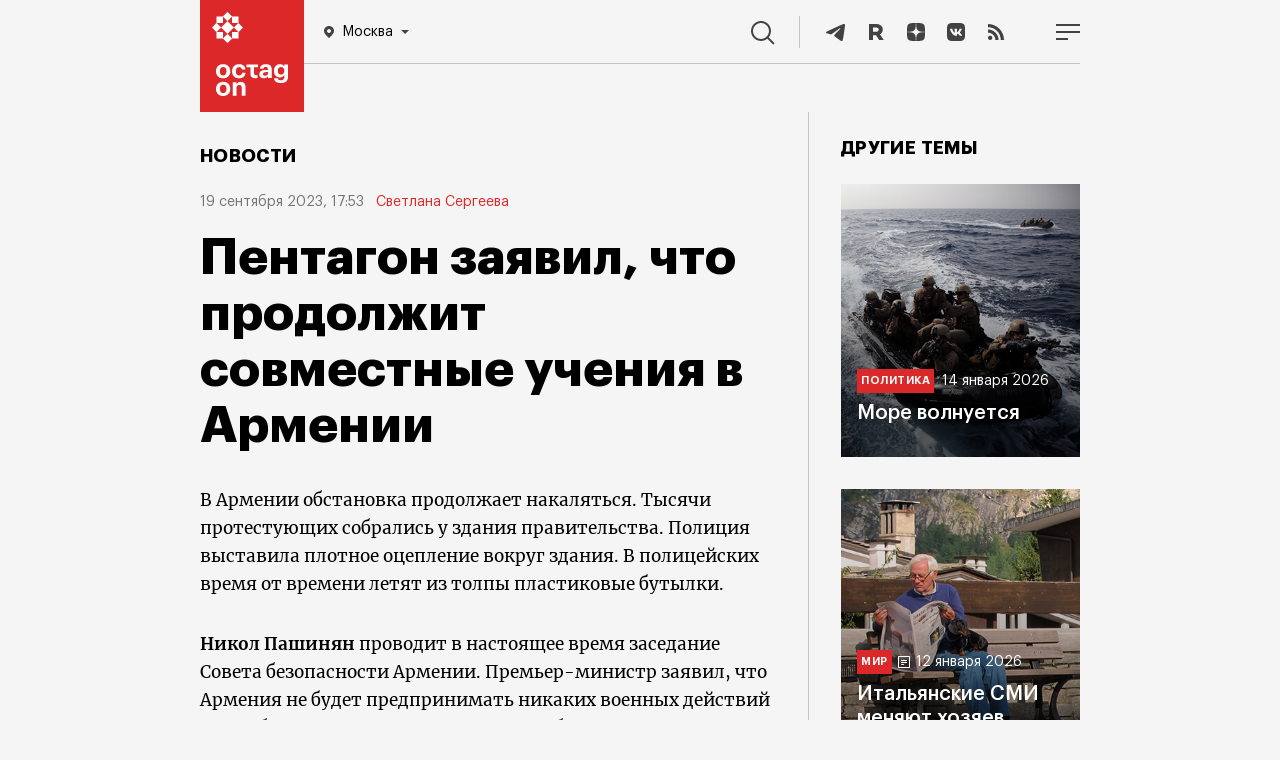

--- FILE ---
content_type: text/html; charset=UTF-8
request_url: https://octagon.media/novosti/pentagon_zayavil_chto_prodolzhit_sovmestnye_ucheniya_v_armenii.html
body_size: 11583
content:
                                        
<!DOCTYPE html>
<html lang="ru">
<head>
<!--Head-->
<title>Пентагон заявил, что продолжит совместные учения в Армении | Октагон.Медиа</title>
<meta charset="utf-8" />
<meta name="viewport" content="width=device-width, initial-scale=1.0" />
<meta name="keywords" content="США продолжат совместные учения в Армении, Пентагон не видит угрозы для своих военных в Армении" />
<meta name="description" content="США не видят угрозы для своих военных" />

<link rel="icon" href="https://octagon.media/favicon.png" type="image/png" />

<link rel="canonical" href="https://octagon.media/novosti/pentagon_zayavil_chto_prodolzhit_sovmestnye_ucheniya_v_armenii.html" />

<link rel="stylesheet" href="/_css/fonts.css" type="text/css" />
<link rel="stylesheet" href="https://octagon.media/_css/style.min.css?rand=3921" type="text/css" />
<link rel="stylesheet" href="https://octagon.media/_css/slick.css" type="text/css" />
<link rel="stylesheet" href="https://octagon.media/_css/lightslider.css" type="text/css" />
<link rel="stylesheet" href="https://octagon.media/_css/embed.css" type="text/css" />

<script type="text/javascript" src="https://octagon.media/_js/1.jquery-3.5.1.min.js"></script>
<script type="text/javascript" src="/_js/js.js?r=396"></script>
<script type="text/javascript" src="https://octagon.media/_js/slick.min.js"></script>
<script type="text/javascript" src="https://octagon.media/_js/media.js"></script>
<!--<script src="https://www.youtube.com/iframe_api"></script>-->
<script src="https://octagon.media/_js/lightslider.js"></script>

<link rel="stylesheet" href="https://octagon.media/_css/jquery.mCustomScrollbar.min.css" type="text/css" />
<script src="https://octagon.media/_js/jquery.mCustomScrollbar.min.js"></script>

<link rel="alternate" type="application/rss+xml" title="Октагон.Медиа новости и статьи" href="https://octagon.media/google_news.xml" />

<!-- Verifications -->
<meta name="google-site-verification" content="7koLG9Q0oIwGpy98M3sFHDe06FtPKLlhFwMoQOR87Ps" />
<!-- Pinterest verification -->
<meta name="p:domain_verify" content="b171340a9bd4949bbb7babe48d098c21"/>

<!-- Yandex.RTB -->
<script>window.yaContextCb=window.yaContextCb||[]</script>
<script src="https://yandex.ru/ads/system/context.js" async></script>

<!-- СМИ24 -->
<script async src="https://jsn.24smi.net/smi.js"></script><meta property="og:type" content="article" />
<meta property="og:title" content="Пентагон заявил, что продолжит совместные учения в Армении" />
<meta property="og:description" content="США не видят угрозы для своих военных" />
<meta property="og:url" content="https://octagon.media/novosti/pentagon_zayavil_chto_prodolzhit_sovmestnye_ucheniya_v_armenii.html" />
<meta property="og:image" content="https://octagon.media/_img/share2.jpg" />
<script type="text/javascript" src="https://vk.ru/js/api/openapi.js?168"></script>
</head>
<body class="simple_news">
<!--Шапка-->
<header>
    
    <div class="nav_panel">
        <ul>
            <li>
           		<a class="logo" href="/"></a>
<div class="location-wrap">
    <div class="location">
        <svg width="10" height="12" viewBox="0 0 10 12" fill="none" xmlns="http://www.w3.org/2000/svg">
            <path fill-rule="evenodd" clip-rule="evenodd" d="M0 4.90587C0 2.20135 2.24324 0 5 0C7.75676 0 10 2.20135 10 4.90587C10 7.24676 8.2732 8.88388 6.08935 10.9543L6.08378 10.9596C5.72973 11.295 5.36757 11.641 5 12C4.63243 11.641 4.26757 11.295 3.91351 10.9596C1.72703 8.88666 0 7.24874 0 4.90587ZM5 7C6.10457 7 7 6.10457 7 5C7 3.89543 6.10457 3 5 3C3.89543 3 3 3.89543 3 5C3 6.10457 3.89543 7 5 7Z" fill="white"/>
        </svg>
        <span></span>
        <svg class="arrow-bot" width="8" height="4" viewBox="0 0 8 4" fill="none" xmlns="http://www.w3.org/2000/svg">
        <path d="M4 4L0 0H8L4 4Z" fill="white"/>
        </svg>
    </div>
<!--
    <div class="location-answer-wrap">
        <div class="location-top">
            <span>Ваш регион Екатеринбург?</span>
        </div>
        <div class="location-answer">
            <div class="answer-var answer-yes">
                <span>Да</span>
            </div>
            <div class="answer-var answer-no">
                <span>изменить</span>
            </div>
        </div>
    </div>
-->
    <div class="location-list-wrap">
        <ul class="city">
            <li link="https://octagon.media">Москва</li>
<!--            <li link="https://spb.octagon.media">Санкт-Петербург</li>-->
<!--            <li link="https://crimea.octagon.media">Крым</li>-->
            <li link="https://ural.octagon.media">Урал</li>
<!--            <li link="https://sibir.octagon.media">Сибирь</li>-->
<!--            <li link="https://dv.octagon.media">Дальний Восток</li>-->
        </ul>
    </div>            
</div>                
           	</li>
           	<li>
				<nav>
                    <ul class="menu_items">
                        <li><a class="menu_inv" href="/rassledovaniya/">Расследования</a></li>
                        <!--<li><a href="https://octagon.media/novosti/">Новости</a></li>-->
    	                <li><a href="/politika/">Политика</a></li>
        	            <li><a href="/ekonomika/">Экономика</a></li>
            	        <li><a href="/istorii/">Истории</a></li>
                        <li><a href="/vojna/">Война</a></li>
            	        <li><a href="/mir/">Мир</a></li>
                    	<li><a href="https://octagon.media/blogi/">Блоги</a></li>
                    	<li><a href="https://sp.octagon.media/">Спецпроекты</a></li>
                        <li><a class="menu_popular" href="/populyarnoe/">Популярное</a></li>     
                    	<li class="tridots">
                    		<a href="javascript:void(0)" onclick="showMenuBar()">
                    		<svg width="16" height="8" viewBox="0 0 16 8" fill="none" xmlns="http://www.w3.org/2000/svg">
                    		  <path fill-rule="evenodd" clip-rule="evenodd" d="M4 4C4 5.10457 3.10457 6 2 6C0.895431 6 0 5.10457 0 4C0 2.89543 0.895431 2 2 2C3.10457 2 4 2.89543 4 4ZM10 4C10 5.10457 9.10457 6 8 6C6.89543 6 6 5.10457 6 4C6 2.89543 6.89543 2 8 2C9.10457 2 10 2.89543 10 4ZM14 6C15.1046 6 16 5.10457 16 4C16 2.89543 15.1046 2 14 2C12.8954 2 12 2.89543 12 4C12 5.10457 12.8954 6 14 6Z" fill="white"></path>
                    		</svg>                        
                    		</a>
                    	</li>
                    </ul>
                </nav>            		
           	</li>
           	<li>
              	<a href="javascript:void(0);" onclick="searchBlock()" class="search">
                    <svg width="24" height="24" viewBox="0 0 24 24" fill="none" xmlns="http://www.w3.org/2000/svg">
                        <path fill-rule="evenodd" clip-rule="evenodd" d="M17.9496 9.97479C17.9496 14.3791 14.3791 17.9496 9.97479 17.9496C5.57043 17.9496 2 14.3791 2 9.97479C2 5.57043 5.57043 2 9.97479 2C14.3791 2 17.9496 5.57043 17.9496 9.97479ZM16.2856 17.6998C14.5664 19.106 12.3691 19.9496 9.97479 19.9496C4.46587 19.9496 0 15.4837 0 9.97479C0 4.46587 4.46587 0 9.97479 0C15.4837 0 19.9496 4.46587 19.9496 9.97479C19.9496 12.3691 19.106 14.5664 17.6998 16.2856L23.6491 22.2349L22.2349 23.6491L16.2856 17.6998Z" fill="white"/>
                    </svg>
                	<span>Поиск</span>
                </a>           		
           	</li>
          	<li>
                <ul class="soc_items">
                    <li>
                        <a href="https://t.me/octagonmedia" target="_blank">
                            <svg width="24" height="24" viewBox="0 0 24 24" fill="none" xmlns="http://www.w3.org/2000/svg">
                            <path d="M3.30615 11.3185C8.40641 8.91938 11.8074 7.33777 13.5091 6.57361C18.3677 4.39178 19.3773 4.01277 20.0354 4.00012C20.1801 3.9975 20.5037 4.03623 20.7133 4.21986C20.8903 4.37492 20.939 4.58438 20.9623 4.73139C20.9856 4.8784 21.0146 5.2133 20.9916 5.47498C20.7283 8.46174 19.589 15.7098 19.0094 19.055C18.7642 20.4705 18.2813 20.9451 17.8138 20.9916C16.7978 21.0925 16.0263 20.2667 15.0422 19.5702C13.5024 18.4805 12.6325 17.8021 11.1378 16.7387C9.4105 15.5097 10.5303 14.8343 11.5147 13.7304C11.7723 13.4415 16.2488 9.04555 16.3354 8.64677C16.3463 8.59689 16.3563 8.41098 16.254 8.31282C16.1517 8.21465 16.0007 8.24822 15.8918 8.27492C15.7373 8.31276 13.2775 10.0681 8.51212 13.5411C7.81389 14.0587 7.18145 14.3109 6.61481 14.2977C5.99014 14.2831 4.78851 13.9164 3.89523 13.6029C2.79958 13.2184 1.92878 13.0151 2.0046 12.362C2.0441 12.0219 2.47795 11.674 3.30615 11.3185Z" fill="white"/>
                            </svg>                        
                        </a>
                    </li>
<!--    
                    <li>
                        <a href="https://www.youtube.com/c/Octagon_media" target="_blank">
                        <svg width="24" height="24" viewBox="0 0 24 24" fill="none" xmlns="http://www.w3.org/2000/svg">
                        <path fill-rule="evenodd" clip-rule="evenodd" d="M19.8153 5.41816C20.6763 5.64864 21.353 6.32526 21.5835 7.18627C22 8.7453 22 12 22 12C22 12 22 15.2547 21.5818 16.8137C21.3513 17.6747 20.6747 18.3514 19.8136 18.5818C18.2545 19 12 19 12 19C12 19 5.74547 19 4.18637 18.5818C3.32532 18.3514 2.64867 17.6747 2.41818 16.8137C2 15.2547 2 12 2 12C2 12 2 8.7453 2.41818 7.18627C2.64867 6.32526 3.32532 5.64864 4.18637 5.41816C5.74547 5 12 5 12 5C12 5 18.2545 5 19.8153 5.41816ZM15.1976 12L10 14.9995V9.00044L15.1976 12Z" fill="white"></path>
                        </svg>                        
                        </a>
                    </li>
-->
                    <li>
                        <a href="https://rutube.ru/channel/23625604" target="_blank">
                        <svg width="24" height="24" viewBox="0 0 24 24" fill="none" xmlns="http://www.w3.org/2000/svg">
                        <path d="M15.1546 19.969L12.102 15.3398H12.0708H9.01823V19.969H5V4H12.0397C16.0579 4 18.7367 6.17477 18.7367 9.62332C18.7367 11.7049 17.7088 13.4136 15.9956 14.4078L19.7958 20H15.1546V19.969ZM9.04938 11.767H12.0085C13.566 11.767 14.7497 10.9282 14.7497 9.59225C14.7497 8.28739 13.5349 7.47962 12.0085 7.47962H9.04938V11.767Z" fill="white"/>
                        </svg>                    
                        </a>
                    </li>
                    
                    <li>
                        <a href="https://dzen.ru/octagon_media" target="_blank">
                        <svg width="24" height="24" viewBox="0 0 24 24" fill="none" xmlns="http://www.w3.org/2000/svg">
                        <path fill-rule="evenodd" clip-rule="evenodd" d="M11.9008 3C8.19102 3.00035 5.62048 3.01269 4.30101 4.30121C3.01257 5.6204 3.00023 8.31167 3.00023 11.9008C6.98546 11.7805 8.80789 11.6807 10.2614 10.2614C11.6807 8.80784 11.7805 6.98543 11.9008 3ZM4.30078 19.6991C3.01234 18.3799 3 15.6887 3 12.0996C6.98524 12.2198 8.80767 12.3196 10.2612 13.739C11.6804 15.1925 11.7803 17.0149 11.9005 21C8.19079 21 5.62025 20.988 4.30078 19.6991ZM12.0995 21C12.2197 17.0149 12.3196 15.1925 13.7389 13.739C15.1923 12.3196 17.0148 12.2198 21 12.0996C20.9996 15.6887 20.9873 18.3799 19.6989 19.6991C18.3794 20.988 15.8092 21 12.0995 21ZM12.0995 3C12.2197 6.98543 12.3196 8.80784 13.7389 10.2614C15.1923 11.6807 17.0148 11.7805 21 11.9008C20.9996 8.31167 20.9873 5.6204 19.6989 4.30121C18.3794 3.01269 15.8092 3.00035 12.0995 3Z" fill="white"></path>
                        </svg>                        
                        </a>
                    </li>
                    
                    <li>
                        <a href="https://vk.ru/octagon_media" target="_blank">
                        <svg width="24" height="24" viewBox="0 0 24 24" fill="none" xmlns="http://www.w3.org/2000/svg">
                        <path fill-rule="evenodd" clip-rule="evenodd" d="M14.7629 3H9.23713C4.19407 3 3 4.19407 3 9.23713V14.7629C3 19.8059 4.19407 21 9.23713 21H14.7629C19.8059 21 21 19.8059 21 14.7629V9.23713C21 4.19407 19.8059 3 14.7629 3ZM17.3417 8.71636C17.7355 8.71636 17.8244 8.91961 17.7355 9.19907C17.5967 9.83955 16.4443 11.5385 16.0874 12.0647C16.0196 12.1647 15.9805 12.2224 15.9825 12.2224C15.8428 12.451 15.792 12.5526 15.9825 12.8067C16.0514 12.9006 16.1975 13.044 16.3644 13.2078C16.5361 13.3762 16.7298 13.5664 16.8844 13.7467C17.4433 14.3819 17.8752 14.9154 17.9896 15.2838C18.0912 15.6522 17.9134 15.8427 17.5323 15.8427H16.2239C15.8771 15.8427 15.6984 15.6436 15.3175 15.2192C15.1542 15.0372 14.9537 14.8138 14.6868 14.547C13.9119 13.7975 13.569 13.6959 13.3784 13.6959C13.1117 13.6959 13.0354 13.7594 13.0354 14.1405V15.3219C13.0354 15.6394 12.9338 15.83 12.0954 15.83C10.7108 15.83 9.17376 14.9916 8.09401 13.4291C6.46804 11.1426 6.02344 9.41502 6.02344 9.07205C6.02344 8.8815 6.08695 8.70366 6.46804 8.70366H7.78914C8.11942 8.70366 8.24645 8.84339 8.37348 9.21178C9.02132 11.0791 10.1011 12.7178 10.5457 12.7178C10.7108 12.7178 10.787 12.6416 10.787 12.2224V10.2915C10.7557 9.7427 10.5646 9.50358 10.4229 9.32627C10.3351 9.21629 10.2662 9.1301 10.2662 9.00853C10.2662 8.8561 10.3932 8.70366 10.5965 8.70366H12.6544C12.9338 8.70366 13.0354 8.8561 13.0354 9.18637V11.7905C13.0354 12.0699 13.1498 12.1716 13.2387 12.1716C13.4038 12.1716 13.5436 12.0699 13.8484 11.7651C14.7884 10.7107 15.4617 9.08475 15.4617 9.08475C15.5506 8.89421 15.7031 8.71636 16.0333 8.71636H17.3417Z" fill="white"></path>
                        </svg>                        
                        </a>
                    </li>
                    
                    <li>
                        <a href="https://octagon.media/rss.xml" target="_blank">
                        <svg width="24" height="24" viewBox="0 0 24 24" fill="none" xmlns="http://www.w3.org/2000/svg">
                        <path d="M8.33533 17.8347C8.33533 19.0307 7.36467 20 6.168 20C4.97067 20 4 19.0307 4 17.8347C4 16.6387 4.97067 15.6693 6.168 15.6693C7.36467 15.67 8.33533 16.6387 8.33533 17.8347ZM4 9.45333V12.6607C8.03333 12.702 11.3067 15.9713 11.348 20H14.5593C14.518 14.1933 9.814 9.49467 4 9.45333ZM4 7.208C11.0533 7.23867 16.768 12.9373 16.7887 20H20C19.98 11.1793 12.83 4.03067 4 4V7.208Z" fill="white"></path>
                        </svg>                        
                        </a>
                    </li>
                    
                    <li>
                        <a href="javascript:void(0);" onclick="showMobileMenuBlock()">
                        <svg width="24" height="16" viewBox="0 0 24 16" fill="none" xmlns="http://www.w3.org/2000/svg">
                        <path fill-rule="evenodd" clip-rule="evenodd" d="M24 2H0V0H24V2ZM24 9H0V7H24V9ZM0 16H12V14H0V16Z" fill="white"></path>
                        </svg>
                        </a>                        
                    </li>
                    
                </ul>          		
          	</li>
        </ul>
    </div>
    
</header><div class="content">

    <!--Страница-->
    <main>

        <h5>Новости</h5>
    
        <article>
        
            <div class="share_rails">
                <div class="share_vert"><ul>

<li>
<a class="share_tg" target="_blank" href="https://telegram.me/share/url?url=https%3A%2F%2Foctagon.media%2Fnovosti%2Fpentagon_zayavil_chto_prodolzhit_sovmestnye_ucheniya_v_armenii.html&amp;text=%D0%A1%D0%A8%D0%90+%D0%BD%D0%B5+%D0%B2%D0%B8%D0%B4%D1%8F%D1%82+%D1%83%D0%B3%D1%80%D0%BE%D0%B7%D1%8B+%D0%B4%D0%BB%D1%8F+%D1%81%D0%B2%D0%BE%D0%B8%D1%85+%D0%B2%D0%BE%D0%B5%D0%BD%D0%BD%D1%8B%D1%85&amp;utm_source=share2">
<svg width="48" height="48" viewBox="0 0 48 48" fill="none" xmlns="http://www.w3.org/2000/svg">
<circle cx="24" cy="24" r="24" fill="white"/>
<path d="M11.5124 22.1795C17.418 19.4981 21.3559 17.7304 23.3263 16.8764C28.9521 14.4379 30.1211 14.0143 30.883 14.0001C31.0506 13.9972 31.4253 14.0405 31.668 14.2457C31.873 14.419 31.9294 14.6531 31.9563 14.8174C31.9833 14.9817 32.0169 15.356 31.9902 15.6485C31.6854 18.9866 30.3662 27.0874 29.6951 30.8262C29.4111 32.4082 28.852 32.9387 28.3107 32.9906C27.1343 33.1034 26.2409 32.1804 25.1015 31.402C23.3186 30.1841 22.3113 29.4259 20.5807 28.2374C18.5806 26.8638 19.8772 26.1089 21.017 24.8752C21.3153 24.5523 26.4986 19.6391 26.5989 19.1934C26.6115 19.1377 26.6231 18.9299 26.5046 18.8202C26.3862 18.7105 26.2114 18.748 26.0852 18.7779C25.9064 18.8201 23.0581 20.782 17.5403 24.6635C16.7319 25.2421 15.9996 25.524 15.3435 25.5092C14.6202 25.4929 13.2288 25.083 12.1945 24.7326C10.9258 24.3029 9.91753 24.0757 10.0053 23.3458C10.0511 22.9656 10.5534 22.5769 11.5124 22.1795Z" fill="#ADADAD"/>
</svg>
</a>
</li>

<li>
<a class="share_vk" target="_blank" href="https://vk.ru/share.php?url=https%3A%2F%2Foctagon.media%2Fnovosti%2Fpentagon_zayavil_chto_prodolzhit_sovmestnye_ucheniya_v_armenii.html&amp;title=%D0%9F%D0%B5%D0%BD%D1%82%D0%B0%D0%B3%D0%BE%D0%BD+%D0%B7%D0%B0%D1%8F%D0%B2%D0%B8%D0%BB%2C+%D1%87%D1%82%D0%BE+%D0%BF%D1%80%D0%BE%D0%B4%D0%BE%D0%BB%D0%B6%D0%B8%D1%82+%D1%81%D0%BE%D0%B2%D0%BC%D0%B5%D1%81%D1%82%D0%BD%D1%8B%D0%B5+%D1%83%D1%87%D0%B5%D0%BD%D0%B8%D1%8F+%D0%B2+%D0%90%D1%80%D0%BC%D0%B5%D0%BD%D0%B8%D0%B8&amp;image=https://octagon.media/_img/share2.jpg&amp;noparse=false" onclick="window.open(this.href, this.title, 'toolbar=0, status=0, width=548, height=325'); return false">
<svg width="48" height="48" viewBox="0 0 48 48" fill="none" xmlns="http://www.w3.org/2000/svg">
<circle cx="24" cy="24" r="24" fill="white"/>
<path d="M34.0001 30.5076L31.0622 30.5453C31.0622 30.5453 30.4344 30.6708 29.5932 30.0933C28.4883 29.34 27.4588 27.3814 26.6427 27.6325C25.8266 27.8961 25.8517 29.6539 25.8517 29.6539C25.8517 29.6539 25.8517 30.0305 25.6759 30.2314C25.475 30.4574 25.0733 30.5076 25.0733 30.5076H23.7675C23.7675 30.5076 20.8672 30.6834 18.3059 28.0217C15.5187 25.1214 13.0578 19.3585 13.0578 19.3585C13.0578 19.3585 12.9197 18.9818 13.0704 18.7935C13.2462 18.5926 13.7107 18.5801 13.7107 18.5801L16.8495 18.555C16.8495 18.555 17.1509 18.6052 17.3517 18.7558C17.5401 18.894 17.6405 19.1325 17.6405 19.1325C17.6405 19.1325 18.1427 20.4131 18.8207 21.5808C20.139 23.8533 20.7417 24.343 21.1937 24.1044C21.8466 23.7529 21.6457 20.8903 21.6457 20.8903C21.6457 20.8903 21.6582 19.8607 21.3192 19.3962C21.0556 19.0321 20.5659 18.9316 20.3399 18.9065C20.1641 18.8814 20.4529 18.4671 20.8296 18.2913C21.3946 18.0151 22.399 17.99 23.5792 18.0025C24.4957 18.0151 24.7594 18.0653 25.1235 18.1532C26.2032 18.4169 25.8391 19.4213 25.8391 21.8445C25.8391 22.6229 25.701 23.7152 26.266 24.0793C26.5046 24.23 27.0947 24.1044 28.5637 21.6059C29.2667 20.4257 29.7815 19.0195 29.7815 19.0195C29.7815 19.0195 29.8945 18.7684 30.0703 18.668C30.2461 18.555 30.4972 18.5926 30.4972 18.5926L33.8118 18.5675C33.8118 18.5675 34.8036 18.442 34.9669 18.894C35.1301 19.3711 34.5902 20.4634 33.2468 22.2713C31.0245 25.2344 30.7859 24.9582 32.619 26.6657C34.3768 28.2979 34.7409 29.1014 34.8036 29.1893C35.5319 30.4072 34.0001 30.5076 34.0001 30.5076Z" fill="#ADADAD"/>
</svg>
</a>
</li>

<li>
<a class="share_ma" target="_blank" href="https://connect.mail.ru/share?url=https%3A%2F%2Foctagon.media%2Fnovosti%2Fpentagon_zayavil_chto_prodolzhit_sovmestnye_ucheniya_v_armenii.html&amp;utm_source=share2">
<svg width="48" height="48" viewBox="0 0 48 48" fill="none" xmlns="http://www.w3.org/2000/svg">
<circle cx="24" cy="24" r="24" fill="white"/>
<path fill-rule="evenodd" clip-rule="evenodd" d="M27.0078 23.9716C27.0078 25.6256 25.6584 26.9711 23.9999 26.9711C22.3412 26.9711 20.9919 25.6256 20.9919 23.9716C20.9919 22.3177 22.3412 20.9722 23.9999 20.9722C25.6584 20.9722 27.0078 22.3177 27.0078 23.9716ZM23.9999 14C18.4859 14 14 18.4732 14 23.9716C14 29.4701 18.4859 33.9434 23.9999 33.9434C26.02 33.9434 27.9678 33.3436 29.6326 32.209L29.6615 32.1893L28.3143 30.6274L28.2914 30.6422C27.0097 31.4644 25.5257 31.8989 23.9999 31.8989C19.6164 31.8989 16.0502 28.3427 16.0502 23.9716C16.0502 19.6005 19.6164 16.0444 23.9999 16.0444C28.3833 16.0444 31.9496 19.6005 31.9496 23.9716C31.9496 24.5381 31.8865 25.1116 31.7624 25.6757C31.5108 26.7045 30.7887 27.0197 30.246 26.9779C29.7006 26.9341 29.0622 26.5462 29.058 25.5976V23.9716C29.058 21.1904 26.7889 18.9278 23.9999 18.9278C21.2108 18.9278 18.9417 21.1904 18.9417 23.9716C18.9417 26.7529 21.2108 29.0156 23.9999 29.0156C25.3545 29.0156 26.6255 28.4871 27.5835 27.5266C28.1404 28.391 29.0487 28.9331 30.0817 29.0157C30.1704 29.0229 30.2609 29.0265 30.3507 29.0265C31.0782 29.0265 31.799 28.7841 32.3803 28.3439C32.9798 27.8902 33.4273 27.2337 33.6744 26.4455C33.7143 26.3182 33.7866 26.0264 33.787 26.0246L33.7891 26.0141C33.9348 25.3811 33.9998 24.7506 33.9998 23.9716C33.9998 18.4732 29.5138 14 23.9999 14Z" fill="#ADADAD"/>
</svg>
</a>
</li>

</ul> </div>
            </div>
    
            <span class="date">19 сентября&nbsp;2023, 17:53</span>
            <span class="author">
                                <a href="https://octagon.media/?author=Светлана Сергеева">Светлана Сергеева</a>
                                
            </span>
    
            <!-- Заголовок (новости) -->   
            <h1>Пентагон заявил, что продолжит совместные учения в Армении</h1>    
            <p>
В Армении обстановка продолжает накаляться. Тысячи протестующих собрались у здания правительства. Полиция выставила плотное оцепление вокруг здания. В полицейских время от времени летят из толпы пластиковые бутылки.
</p>

<p>
<b>Никол Пашинян </b>проводит в настоящее время заседание Совета безопасности Армении. Премьер-министр заявил, что Армения не будет предпринимать никаких военных действий в Карабахе. Пашинян также заверяет общественность в том, что в Арцахе нет армянских военных.
</p>

<p>
На фоне начатой антитеррористической операции в Карабахе Пентагон заявил, что совместные учения, которые были начаты несколько дней назад совместно с военными Армении не будут прерваны. Манёвры завершатся по плану 20 сентября. США считают, что их военным в Армении ничего не угрожает.
</p>

<p>
Пашинян сегодня провёл телефонные переговоры с президентом Франции <b>Эммануэлем Макроном </b>и госсекретарём США <b>Энтони Блинкеном</b>. Западные лидеры призвали вернуться к политическому урегулированию конфликта.
</p>        </article>   
        <h5 class="subscribe">
            <span class="subscribe__text">Читайте новости и статьи octagon.media на </span>
            <a class="subscribe__link subscribe__link--news" href="https://dzen.ru/news?favid=254165921&issue_tld=ru">дзен новости</a> 
            <a class="subscribe__link subscribe__link--zen" href="https://dzen.ru/octagon_media">дзен</a> 
        </h5>

        <!--Новости партнеров-->

        <!-- Партнерский материал СМИ24 Мобайл -->
            <div class="smi24__informer smi24__auto" data-smi-blockid="28817"></div>
            <script>(window.smiq = window.smiq || []).push({});</script>
        <!-- Партнерский материал СМИ24 Мобайл -->
        <!-- Партнерский материал СМИ24 Десктоп -->
            <div class="smi24__informer smi24__auto" data-smi-blockid="28816" style="margin-top:16px"></div>
            <script>(window.smiq = window.smiq || []).push({});</script>
        <!-- Партнерский материал СМИ24 Десктоп -->

        <!-- Sparrow -->
        <script type="text/javascript" data-key="615135c0cbd41403a8321e5609312f4c">
            (function(w, a) {
                (w[a] = w[a] || []).push({
                    'script_key': '615135c0cbd41403a8321e5609312f4c',
                    'settings': {
                        'sid': 54443
                    }
                });
                if(!window['_Sparrow_embed']) {
                    var node = document.createElement('script'); node.type = 'text/javascript'; node.async = true;
                    node.src = 'https://widget.sparrow.ru/js/embed.js';
                    (document.getElementsByTagName('head')[0] || document.getElementsByTagName('body')[0]).appendChild(node);
                } else {
                    window['_Sparrow_embed'].initWidgets();
                }
            })(window, '_sparrow_widgets');
        </script>
        <!-- /Sparrow -->

        <!--Фотокредит / шара -->  
        <div class="art_footer">
            <ul>

<li>
<a class="share_tg" target="_blank" href="https://telegram.me/share/url?url=https%3A%2F%2Foctagon.media%2Fnovosti%2Fpentagon_zayavil_chto_prodolzhit_sovmestnye_ucheniya_v_armenii.html&amp;text=%D0%A1%D0%A8%D0%90+%D0%BD%D0%B5+%D0%B2%D0%B8%D0%B4%D1%8F%D1%82+%D1%83%D0%B3%D1%80%D0%BE%D0%B7%D1%8B+%D0%B4%D0%BB%D1%8F+%D1%81%D0%B2%D0%BE%D0%B8%D1%85+%D0%B2%D0%BE%D0%B5%D0%BD%D0%BD%D1%8B%D1%85&amp;utm_source=share2">
<svg width="48" height="48" viewBox="0 0 48 48" fill="none" xmlns="http://www.w3.org/2000/svg">
<circle cx="24" cy="24" r="24" fill="white"/>
<path d="M11.5124 22.1795C17.418 19.4981 21.3559 17.7304 23.3263 16.8764C28.9521 14.4379 30.1211 14.0143 30.883 14.0001C31.0506 13.9972 31.4253 14.0405 31.668 14.2457C31.873 14.419 31.9294 14.6531 31.9563 14.8174C31.9833 14.9817 32.0169 15.356 31.9902 15.6485C31.6854 18.9866 30.3662 27.0874 29.6951 30.8262C29.4111 32.4082 28.852 32.9387 28.3107 32.9906C27.1343 33.1034 26.2409 32.1804 25.1015 31.402C23.3186 30.1841 22.3113 29.4259 20.5807 28.2374C18.5806 26.8638 19.8772 26.1089 21.017 24.8752C21.3153 24.5523 26.4986 19.6391 26.5989 19.1934C26.6115 19.1377 26.6231 18.9299 26.5046 18.8202C26.3862 18.7105 26.2114 18.748 26.0852 18.7779C25.9064 18.8201 23.0581 20.782 17.5403 24.6635C16.7319 25.2421 15.9996 25.524 15.3435 25.5092C14.6202 25.4929 13.2288 25.083 12.1945 24.7326C10.9258 24.3029 9.91753 24.0757 10.0053 23.3458C10.0511 22.9656 10.5534 22.5769 11.5124 22.1795Z" fill="#ADADAD"/>
</svg>
</a>
</li>

<li>
<a class="share_vk" target="_blank" href="https://vk.ru/share.php?url=https%3A%2F%2Foctagon.media%2Fnovosti%2Fpentagon_zayavil_chto_prodolzhit_sovmestnye_ucheniya_v_armenii.html&amp;title=%D0%9F%D0%B5%D0%BD%D1%82%D0%B0%D0%B3%D0%BE%D0%BD+%D0%B7%D0%B0%D1%8F%D0%B2%D0%B8%D0%BB%2C+%D1%87%D1%82%D0%BE+%D0%BF%D1%80%D0%BE%D0%B4%D0%BE%D0%BB%D0%B6%D0%B8%D1%82+%D1%81%D0%BE%D0%B2%D0%BC%D0%B5%D1%81%D1%82%D0%BD%D1%8B%D0%B5+%D1%83%D1%87%D0%B5%D0%BD%D0%B8%D1%8F+%D0%B2+%D0%90%D1%80%D0%BC%D0%B5%D0%BD%D0%B8%D0%B8&amp;image=https://octagon.media/_img/share2.jpg&amp;noparse=false" onclick="window.open(this.href, this.title, 'toolbar=0, status=0, width=548, height=325'); return false">
<svg width="48" height="48" viewBox="0 0 48 48" fill="none" xmlns="http://www.w3.org/2000/svg">
<circle cx="24" cy="24" r="24" fill="white"/>
<path d="M34.0001 30.5076L31.0622 30.5453C31.0622 30.5453 30.4344 30.6708 29.5932 30.0933C28.4883 29.34 27.4588 27.3814 26.6427 27.6325C25.8266 27.8961 25.8517 29.6539 25.8517 29.6539C25.8517 29.6539 25.8517 30.0305 25.6759 30.2314C25.475 30.4574 25.0733 30.5076 25.0733 30.5076H23.7675C23.7675 30.5076 20.8672 30.6834 18.3059 28.0217C15.5187 25.1214 13.0578 19.3585 13.0578 19.3585C13.0578 19.3585 12.9197 18.9818 13.0704 18.7935C13.2462 18.5926 13.7107 18.5801 13.7107 18.5801L16.8495 18.555C16.8495 18.555 17.1509 18.6052 17.3517 18.7558C17.5401 18.894 17.6405 19.1325 17.6405 19.1325C17.6405 19.1325 18.1427 20.4131 18.8207 21.5808C20.139 23.8533 20.7417 24.343 21.1937 24.1044C21.8466 23.7529 21.6457 20.8903 21.6457 20.8903C21.6457 20.8903 21.6582 19.8607 21.3192 19.3962C21.0556 19.0321 20.5659 18.9316 20.3399 18.9065C20.1641 18.8814 20.4529 18.4671 20.8296 18.2913C21.3946 18.0151 22.399 17.99 23.5792 18.0025C24.4957 18.0151 24.7594 18.0653 25.1235 18.1532C26.2032 18.4169 25.8391 19.4213 25.8391 21.8445C25.8391 22.6229 25.701 23.7152 26.266 24.0793C26.5046 24.23 27.0947 24.1044 28.5637 21.6059C29.2667 20.4257 29.7815 19.0195 29.7815 19.0195C29.7815 19.0195 29.8945 18.7684 30.0703 18.668C30.2461 18.555 30.4972 18.5926 30.4972 18.5926L33.8118 18.5675C33.8118 18.5675 34.8036 18.442 34.9669 18.894C35.1301 19.3711 34.5902 20.4634 33.2468 22.2713C31.0245 25.2344 30.7859 24.9582 32.619 26.6657C34.3768 28.2979 34.7409 29.1014 34.8036 29.1893C35.5319 30.4072 34.0001 30.5076 34.0001 30.5076Z" fill="#ADADAD"/>
</svg>
</a>
</li>

<li>
<a class="share_ma" target="_blank" href="https://connect.mail.ru/share?url=https%3A%2F%2Foctagon.media%2Fnovosti%2Fpentagon_zayavil_chto_prodolzhit_sovmestnye_ucheniya_v_armenii.html&amp;utm_source=share2">
<svg width="48" height="48" viewBox="0 0 48 48" fill="none" xmlns="http://www.w3.org/2000/svg">
<circle cx="24" cy="24" r="24" fill="white"/>
<path fill-rule="evenodd" clip-rule="evenodd" d="M27.0078 23.9716C27.0078 25.6256 25.6584 26.9711 23.9999 26.9711C22.3412 26.9711 20.9919 25.6256 20.9919 23.9716C20.9919 22.3177 22.3412 20.9722 23.9999 20.9722C25.6584 20.9722 27.0078 22.3177 27.0078 23.9716ZM23.9999 14C18.4859 14 14 18.4732 14 23.9716C14 29.4701 18.4859 33.9434 23.9999 33.9434C26.02 33.9434 27.9678 33.3436 29.6326 32.209L29.6615 32.1893L28.3143 30.6274L28.2914 30.6422C27.0097 31.4644 25.5257 31.8989 23.9999 31.8989C19.6164 31.8989 16.0502 28.3427 16.0502 23.9716C16.0502 19.6005 19.6164 16.0444 23.9999 16.0444C28.3833 16.0444 31.9496 19.6005 31.9496 23.9716C31.9496 24.5381 31.8865 25.1116 31.7624 25.6757C31.5108 26.7045 30.7887 27.0197 30.246 26.9779C29.7006 26.9341 29.0622 26.5462 29.058 25.5976V23.9716C29.058 21.1904 26.7889 18.9278 23.9999 18.9278C21.2108 18.9278 18.9417 21.1904 18.9417 23.9716C18.9417 26.7529 21.2108 29.0156 23.9999 29.0156C25.3545 29.0156 26.6255 28.4871 27.5835 27.5266C28.1404 28.391 29.0487 28.9331 30.0817 29.0157C30.1704 29.0229 30.2609 29.0265 30.3507 29.0265C31.0782 29.0265 31.799 28.7841 32.3803 28.3439C32.9798 27.8902 33.4273 27.2337 33.6744 26.4455C33.7143 26.3182 33.7866 26.0264 33.787 26.0246L33.7891 26.0141C33.9348 25.3811 33.9998 24.7506 33.9998 23.9716C33.9998 18.4732 29.5138 14 23.9999 14Z" fill="#ADADAD"/>
</svg>
</a>
</li>

</ul>                     
            <div class="read_next" id="4dc296b2-171f-eb3e-eca8-aded2f5dad40"><span class="spinner"></span>Следующий материал</div>
        
        </div>

    </main>
    
    <aside>
        <div class="scroll_wrap">
                        <!--Рекламный баннер Яндекс РСЯ-->
            <div class="commertial_main">

                <!-- Yandex.RTB R-A-17761393-3 -->
                <div id="yandex_rtb_R-A-17761393-3"></div>
                <script>
                window.yaContextCb.push(() => {
                    Ya.Context.AdvManager.render({
                        "blockId": "R-A-17761393-3",
                        "renderTo": "yandex_rtb_R-A-17761393-3"
                    })
                })
                </script>

            </div>

            <h5>Другие темы</h5>
                    <div class="right_article_card">
            <a href="https://octagon.media/politika/more_volnuetsya.html"><img src="//cms.octagon.media/_clients/591571c7-9a4a-4a42-9059-6db42dee462b/files/pics/344x392/2026_01_14__343_3629.jpg" alt="Море волнуется" title="Море волнуется" /></a>
            <div class="right_article_card_content">
              <div class="right_article_card_meta">
                <a class="right_article_card_category" href="/politika/">Политика</a>
                <div class="icon"><img src="/_img/icons_mini/icon_story_text-white.png" alt="" /></div>
                <div class="date">14 января 2026</div>
                <!--<div class="time">12:25</div>-->
              </div>
              <div class="title">
                <a href="https://octagon.media/politika/more_volnuetsya.html" >Море волнуется</a> 
              </div>
            </div>
        </div>
        <div class="right_article_card">
            <a href="https://octagon.media/mir/italyanskie_smi_menyayut_xozyaev.html"><img src="//cms.octagon.media/_clients/591571c7-9a4a-4a42-9059-6db42dee462b/files/pics/344x392/2026_01_12__343_9353.jpg" alt="Итальянские СМИ меняют хозяев" title="Итальянские СМИ меняют хозяев" /></a>
            <div class="right_article_card_content">
              <div class="right_article_card_meta">
                <a class="right_article_card_category" href="/mir/">Мир</a>
                <div class="icon"><img src="/_img/icons_mini/icon_story_text-white.png" alt="" /></div>
                <div class="date">12 января 2026</div>
                <!--<div class="time">11:07</div>-->
              </div>
              <div class="title">
                <a href="https://octagon.media/mir/italyanskie_smi_menyayut_xozyaev.html" >Итальянские СМИ меняют хозяев</a> 
              </div>
            </div>
        </div>
        <div class="right_article_card">
            <a href="https://octagon.media/istorii/mir_otmechaet_rozhdestvo_sumburno_kak_nikogda.html"><img src="//cms.octagon.media/_clients/591571c7-9a4a-4a42-9059-6db42dee462b/files/pics/344x392/2026_01_06__343_1994.jpg" alt="Мир отмечает Рождество сумбурно, как никогда" title="Мир отмечает Рождество сумбурно, как никогда" /></a>
            <div class="right_article_card_content">
              <div class="right_article_card_meta">
                <a class="right_article_card_category" href="/istorii/">Истории</a>
                <div class="icon"><img src="/_img/icons_mini/icon_story_text-white.png" alt="" /></div>
                <div class="date">06 января 2026</div>
                <!--<div class="time">19:10</div>-->
              </div>
              <div class="title">
                <a href="https://octagon.media/istorii/mir_otmechaet_rozhdestvo_sumburno_kak_nikogda.html" >Мир отмечает Рождество сумбурно, как никогда</a> 
              </div>
            </div>
        </div>
        <div class="right_article_card">
            <a href="https://octagon.media/ekonomika/diktatura_bankov_ot_bolshix_deneg_k_ustanovke_pravil.html"><img src="//cms.octagon.media/_clients/591571c7-9a4a-4a42-9059-6db42dee462b/files/pics/344x392/2025_12_17_343_3396.jpg" alt="Диктатура банков: от больших денег к установке правил" title="Диктатура банков: от больших денег к установке правил" /></a>
            <div class="right_article_card_content">
              <div class="right_article_card_meta">
                <a class="right_article_card_category" href="/ekonomika/">Экономика</a>
                <div class="icon"><img src="/_img/icons_mini/icon_story_text-white.png" alt="" /></div>
                <div class="date">17 декабря 2025</div>
                <!--<div class="time">16:32</div>-->
              </div>
              <div class="title">
                <a href="https://octagon.media/ekonomika/diktatura_bankov_ot_bolshix_deneg_k_ustanovke_pravil.html" >Диктатура банков: от больших денег к установке правил</a> 
              </div>
            </div>
        </div>
        <div class="right_article_card">
            <a href="https://octagon.media/rassledovaniya/linkoln_i_kennedi_zhizn_i_smert_po_odnomu_scenariyu.html"><img src="//cms.octagon.media/_clients/591571c7-9a4a-4a42-9059-6db42dee462b/files/pics/344x392/2025_12_10__343_7036.jpg" alt="Линкольн и Кеннеди: жизнь и смерть по одному сценарию" title="Линкольн и Кеннеди: жизнь и смерть по одному сценарию" /></a>
            <div class="right_article_card_content">
              <div class="right_article_card_meta">
                <a class="right_article_card_category" href="/rassledovaniya/">Расследования</a>
                <div class="icon"><img src="/_img/icons_mini/icon_story_text-white.png" alt="" /></div>
                <div class="date">10 декабря 2025</div>
                <!--<div class="time">11:49</div>-->
              </div>
              <div class="title">
                <a href="https://octagon.media/rassledovaniya/linkoln_i_kennedi_zhizn_i_smert_po_odnomu_scenariyu.html" >Линкольн и Кеннеди: жизнь и смерть по одному сценарию</a> 
              </div>
            </div>
        </div>
        <div class="right_article_card">
            <a href="https://octagon.media/vojna/o_bezopasnosti_morskogo_sudoxodstva_mozhno_zabyt.html"><img src="//cms.octagon.media/_clients/591571c7-9a4a-4a42-9059-6db42dee462b/files/pics/344x392/2025_12_03__343_3491.jpg" alt="О безопасности морского судоходства можно забыть" title="О безопасности морского судоходства можно забыть" /></a>
            <div class="right_article_card_content">
              <div class="right_article_card_meta">
                <a class="right_article_card_category" href="/vojna/">Война</a>
                <div class="icon"><img src="/_img/icons_mini/icon_story_text-white.png" alt="" /></div>
                <div class="date">03 декабря 2025</div>
                <!--<div class="time">17:00</div>-->
              </div>
              <div class="title">
                <a href="https://octagon.media/vojna/o_bezopasnosti_morskogo_sudoxodstva_mozhno_zabyt.html" >О безопасности морского судоходства можно забыть</a> 
              </div>
            </div>
        </div>
   
            
        </div>
    </aside>

</div><div class="commercial">
</div>
<!--Подвал-->

<footer>
    <ul class="footer">
        <li><a href="/">&copy; Октагон, 2020-2026, <b>18+</b></a> </li>
        <li><a href="https://octagon.media/redakciya/">Редакция</a></li>
        <!-- <li><a href="https://cms.octagon.media/_clients/591571c7-9a4a-4a42-9059-6db42dee462b/files/docs/2021_07_28_octagon_mk_pages_2731_1627453965.pdf" target="_blank">Медиа-кит</a></li> -->
        
		<li>

                <!-- Yandex.Metrika counter -->
                <script type="text/javascript">
                    (function(m,e,t,r,i,k,a){
                        m[i]=m[i]||function(){(m[i].a=m[i].a||[]).push(arguments)};
                        m[i].l=1*new Date();
                        for (var j = 0; j < document.scripts.length; j++) {if (document.scripts[j].src === r) { return; }}
                        k=e.createElement(t),a=e.getElementsByTagName(t)[0],k.async=1,k.src=r,a.parentNode.insertBefore(k,a)
                    })(window, document,'script','https://mc.yandex.ru/metrika/tag.js?id=105361869', 'ym');

                    ym(105361869, 'init', {ssr:true, clickmap:true, ecommerce:"dataLayer", accurateTrackBounce:true, trackLinks:true});
                </script>
                <noscript><div><img src="https://mc.yandex.ru/watch/105361869" style="position:absolute; left:-9999px;" alt="" /></div></noscript>
                <!-- /Yandex.Metrika counter -->

                <!-- Yandex.Metrika counter -->
                <script type="text/javascript" >
                (function(m,e,t,r,i,k,a){m[i]=m[i]||function(){(m[i].a=m[i].a||[]).push(arguments)};
                m[i].l=1*new Date();k=e.createElement(t),a=e.getElementsByTagName(t)[0],k.async=1,k.src=r,a.parentNode.insertBefore(k,a)})
                (window, document, "script", "https://mc.yandex.ru/metrika/tag.js", "ym");
                
                ym(61695664, "init", {
                        clickmap:true,
                        trackLinks:true,
                        accurateTrackBounce:true
                });
                </script>
                <noscript><div><img src="https://mc.yandex.ru/watch/61695664" style="position:absolute; left:-9999px;" alt="" /></div></noscript>
                <!-- /Yandex.Metrika counter -->

                <div style="display: none">
                <!--LiveInternet counter-->
                <a href="//www.liveinternet.ru/click"
                target="_blank"><img id="licnt0371" width="31" height="31" style="border:0"
                title="LiveInternet"
                src="[data-uri]"
                alt=""/></a><script>(function(d,s){d.getElementById("licnt0371").src=
                "//counter.yadro.ru/hit?t38.2;r"+escape(d.referrer)+
                ((typeof(s)=="undefined")?"":";s"+s.width+""+s.height+""+
                (s.colorDepth?s.colorDepth:s.pixelDepth))+";u"+escape(d.URL)+
                ";h"+escape(d.title.substring(0,150))+";"+Math.random()})
                (document,screen)</script>
                <!--/LiveInternet-->

                <!-- Top100 (Kraken) Counter -->
                <script>
                    (function (w, d, c) {
                    (w[c] = w[c] || []).push(function() {
                        var options = {
                            project: 7042009,
                            trackHashes: true,
                            user_id: null,
                        };
                        try {
                            w.top100Counter = new top100(options);
                        } catch(e) { }
                    });
                    var n = d.getElementsByTagName("script")[0],
                    s = d.createElement("script"),
                    f = function () { n.parentNode.insertBefore(s, n); };
                    s.type = "text/javascript";
                    s.async = true;
                    s.src =
                    (d.location.protocol == "https:" ? "https:" : "http:") +
                    "//st.top100.ru/top100/top100.js";
                
                    if (w.opera == "[object Opera]") {
                    d.addEventListener("DOMContentLoaded", f, false);
                } else { f(); }
                })(window, document, "_top100q");
                </script>

                <noscript>
                <img src="//counter.rambler.ru/top100.cnt?pid=7042009" alt="Топ-100" />
                </noscript>
                <!-- END Top100 (Kraken) Counter -->
            
                <!-- Rating Mail.ru counter -->
                <script type="text/javascript">
                    var _tmr = window._tmr || (window._tmr = []);
                    _tmr.push({id: "3172511", type: "pageView", start: (new Date()).getTime()});
                
                
                        (function (d, w, id) {
                            setTimeout(function () {
                                if (d.getElementById(id)) return;
                                var ts = d.createElement("script"); ts.type = "text/javascript"; ts.async = true; ts.id = id;
                                ts.src = "https://top-fwz1.mail.ru/js/code.js";
                                var f = function () {var s = d.getElementsByTagName("script")[0]; s.parentNode.insertBefore(ts, s);};
                                if (w.opera == "[object Opera]") { d.addEventListener("DOMContentLoaded", f, false); } else { f(); }
                            },1500)
                        })(document, window, "topmailru-code");
                
                
                </script>
                <noscript>
                    <div>
                    <img src="https://top-fwz1.mail.ru/counter?id=3172511;js=na" style="border:0;position:absolute;left:-9999px;" alt="Top.Mail.Ru" />
                    </div>
                </noscript>
                <!-- //Rating Mail.ru counter -->
            
            </div>  
        </li>            
        
        <li><a href="https://octagon.media/redakciya/#licence">Свидетельство о регистрации СМИ</a></li>
        <li class="smi2">
            <span>
                На сайте применяются рекомендательные технологии (информационные технологии предоставления информации на основе сбора, систематизации и анализа сведений, относящихся к предпочтениям пользователей сети «Интернет», находящихся на территории Российской Федерации):
                <a href="https://cms.octagon.media/_clients/591571c7-9a4a-4a42-9059-6db42dee462b/files/docs/2024_04_23_pravila_primeneniya_rekom_7526_1713871554.pdf" target="_blank">СМИ24</a> и 
                <a href="https://cms.octagon.media/_clients/591571c7-9a4a-4a42-9059-6db42dee462b/files/docs/2023_09_29_pravila_primeneniya_rt_sp_8660_1695983107.pdf" target="_blank">Sparrow</a>
            </span>
        </li>
	</ul>                
</footer>

<script src="https://ru.viadata.store/v2/comm_min.js?sid=108967" async></script>      
</body>
</html>

--- FILE ---
content_type: text/html; charset=UTF-8
request_url: https://tech.punchmedia.ru/sync/?pn=_pm_&pu=psicwi76y9r1m6m5as8i9i93ab8hxv3u9z1&pt=30
body_size: 427
content:
{"pmg":{"pu":"3ghFiOewzlHi"},"_pm_":{"pu":"psicwi76y9r1m6m5as8i9i93ab8hxv3u9z1"}}

--- FILE ---
content_type: text/xml
request_url: https://ad.adriver.ru/cgi-bin/rle.cgi?sid=233051&bn=1&bt=61&pz=0&w=432&h=0&vp=5&target=top&vmindn=5&vmaxdn=180&vminbtr=30&vmaxbtr=30000&tuid=1&rnd=1768464913551&tail256=https%3A%2F%2Foctagon.media%2F&cid=0
body_size: 6807
content:
<?xml version="1.0" encoding="UTF-8"?>
<VAST version="2.0">
<Ad id="0">
<InLine>
<AdSystem>AdRiver</AdSystem>
<AdTitle>VAST Ad</AdTitle>
<Error><![CDATA[https://ev.adriver.ru/cgi-bin/event.cgi?xpid=D5El2l5hql1Uh-iRf3A1d0kM_ecT-0O8Zu_EMgZDsUP1FHxv2o26YmbOdtnsq6Dh6pCiACAKGIm4-N9rNoA&sid=233051&sliceid=0&bn=1&pz=0&sz=%2fnovosti%2fpentagon_zayavil_chto_prodolzhit_sovmestnye_ucheniya_v_armenii.html&ad=0&bid=3267796&bt=61&tuid=-1&type=25&custom=172=[ERRORCODE]]]></Error>
<Impression><![CDATA[https://ev.adriver.ru/cgi-bin/event.cgi?xpid=D5El2l5hql1Uh-iRf3A1d0kM_ecT-0O8Zu_EMgZDsUP1FHxv2o26YmbOdtnsq6Dh6pCiACAKGIm4-N9rNoA&sid=233051&sliceid=0&bn=1&pz=0&sz=%2fnovosti%2fpentagon_zayavil_chto_prodolzhit_sovmestnye_ucheniya_v_armenii.html&ad=0&bid=3267796&bt=61&tuid=-1&type=0&exs0=&exs1=&exs2=&exs3=&exs4=&exs5=&custom=207=&tail256=https:%2f%2foctagon.media%2f&exss=]]></Impression>
<Impression><![CDATA[]]></Impression>
<Creatives>
<Creative id="3267796">
<Linear>
<Duration>00:00:00</Duration>
<TrackingEvents>
<Tracking event="creativeView"><![CDATA[https://ev.adriver.ru/cgi-bin/event.cgi?xpid=D5El2l5hql1Uh-iRf3A1d0kM_ecT-0O8Zu_EMgZDsUP1FHxv2o26YmbOdtnsq6Dh6pCiACAKGIm4-N9rNoA&sid=233051&sliceid=0&bn=1&pz=0&sz=%2fnovosti%2fpentagon_zayavil_chto_prodolzhit_sovmestnye_ucheniya_v_armenii.html&ad=0&bid=3267796&bt=61&tuid=-1&type=1]]></Tracking>
<Tracking event="start"><![CDATA[https://ev.adriver.ru/cgi-bin/event.cgi?xpid=D5El2l5hql1Uh-iRf3A1d0kM_ecT-0O8Zu_EMgZDsUP1FHxv2o26YmbOdtnsq6Dh6pCiACAKGIm4-N9rNoA&sid=233051&sliceid=0&bn=1&pz=0&sz=%2fnovosti%2fpentagon_zayavil_chto_prodolzhit_sovmestnye_ucheniya_v_armenii.html&ad=0&bid=3267796&bt=61&tuid=-1&type=2]]></Tracking>
<Tracking event="midpoint"><![CDATA[https://ev.adriver.ru/cgi-bin/event.cgi?xpid=D5El2l5hql1Uh-iRf3A1d0kM_ecT-0O8Zu_EMgZDsUP1FHxv2o26YmbOdtnsq6Dh6pCiACAKGIm4-N9rNoA&sid=233051&sliceid=0&bn=1&pz=0&sz=%2fnovosti%2fpentagon_zayavil_chto_prodolzhit_sovmestnye_ucheniya_v_armenii.html&ad=0&bid=3267796&bt=61&tuid=-1&type=3]]></Tracking>
<Tracking event="firstQuartile"><![CDATA[https://ev.adriver.ru/cgi-bin/event.cgi?xpid=D5El2l5hql1Uh-iRf3A1d0kM_ecT-0O8Zu_EMgZDsUP1FHxv2o26YmbOdtnsq6Dh6pCiACAKGIm4-N9rNoA&sid=233051&sliceid=0&bn=1&pz=0&sz=%2fnovosti%2fpentagon_zayavil_chto_prodolzhit_sovmestnye_ucheniya_v_armenii.html&ad=0&bid=3267796&bt=61&tuid=-1&type=4]]></Tracking>
<Tracking event="thirdQuartile"><![CDATA[https://ev.adriver.ru/cgi-bin/event.cgi?xpid=D5El2l5hql1Uh-iRf3A1d0kM_ecT-0O8Zu_EMgZDsUP1FHxv2o26YmbOdtnsq6Dh6pCiACAKGIm4-N9rNoA&sid=233051&sliceid=0&bn=1&pz=0&sz=%2fnovosti%2fpentagon_zayavil_chto_prodolzhit_sovmestnye_ucheniya_v_armenii.html&ad=0&bid=3267796&bt=61&tuid=-1&type=5]]></Tracking>
<Tracking event="complete"><![CDATA[https://ev.adriver.ru/cgi-bin/event.cgi?xpid=D5El2l5hql1Uh-iRf3A1d0kM_ecT-0O8Zu_EMgZDsUP1FHxv2o26YmbOdtnsq6Dh6pCiACAKGIm4-N9rNoA&sid=233051&sliceid=0&bn=1&pz=0&sz=%2fnovosti%2fpentagon_zayavil_chto_prodolzhit_sovmestnye_ucheniya_v_armenii.html&ad=0&bid=3267796&bt=61&tuid=-1&type=6]]></Tracking>
<Tracking event="mute"><![CDATA[https://ev.adriver.ru/cgi-bin/event.cgi?xpid=D5El2l5hql1Uh-iRf3A1d0kM_ecT-0O8Zu_EMgZDsUP1FHxv2o26YmbOdtnsq6Dh6pCiACAKGIm4-N9rNoA&sid=233051&sliceid=0&bn=1&pz=0&sz=%2fnovosti%2fpentagon_zayavil_chto_prodolzhit_sovmestnye_ucheniya_v_armenii.html&ad=0&bid=3267796&bt=61&tuid=-1&type=7]]></Tracking>
<Tracking event="unmute"><![CDATA[https://ev.adriver.ru/cgi-bin/event.cgi?xpid=D5El2l5hql1Uh-iRf3A1d0kM_ecT-0O8Zu_EMgZDsUP1FHxv2o26YmbOdtnsq6Dh6pCiACAKGIm4-N9rNoA&sid=233051&sliceid=0&bn=1&pz=0&sz=%2fnovosti%2fpentagon_zayavil_chto_prodolzhit_sovmestnye_ucheniya_v_armenii.html&ad=0&bid=3267796&bt=61&tuid=-1&type=8]]></Tracking>
<Tracking event="pause"><![CDATA[https://ev.adriver.ru/cgi-bin/event.cgi?xpid=D5El2l5hql1Uh-iRf3A1d0kM_ecT-0O8Zu_EMgZDsUP1FHxv2o26YmbOdtnsq6Dh6pCiACAKGIm4-N9rNoA&sid=233051&sliceid=0&bn=1&pz=0&sz=%2fnovosti%2fpentagon_zayavil_chto_prodolzhit_sovmestnye_ucheniya_v_armenii.html&ad=0&bid=3267796&bt=61&tuid=-1&type=9]]></Tracking>
<Tracking event="rewind"><![CDATA[https://ev.adriver.ru/cgi-bin/event.cgi?xpid=D5El2l5hql1Uh-iRf3A1d0kM_ecT-0O8Zu_EMgZDsUP1FHxv2o26YmbOdtnsq6Dh6pCiACAKGIm4-N9rNoA&sid=233051&sliceid=0&bn=1&pz=0&sz=%2fnovosti%2fpentagon_zayavil_chto_prodolzhit_sovmestnye_ucheniya_v_armenii.html&ad=0&bid=3267796&bt=61&tuid=-1&type=10]]></Tracking>
<Tracking event="resume"><![CDATA[https://ev.adriver.ru/cgi-bin/event.cgi?xpid=D5El2l5hql1Uh-iRf3A1d0kM_ecT-0O8Zu_EMgZDsUP1FHxv2o26YmbOdtnsq6Dh6pCiACAKGIm4-N9rNoA&sid=233051&sliceid=0&bn=1&pz=0&sz=%2fnovosti%2fpentagon_zayavil_chto_prodolzhit_sovmestnye_ucheniya_v_armenii.html&ad=0&bid=3267796&bt=61&tuid=-1&type=11]]></Tracking>
<Tracking event="expand"><![CDATA[https://ev.adriver.ru/cgi-bin/event.cgi?xpid=D5El2l5hql1Uh-iRf3A1d0kM_ecT-0O8Zu_EMgZDsUP1FHxv2o26YmbOdtnsq6Dh6pCiACAKGIm4-N9rNoA&sid=233051&sliceid=0&bn=1&pz=0&sz=%2fnovosti%2fpentagon_zayavil_chto_prodolzhit_sovmestnye_ucheniya_v_armenii.html&ad=0&bid=3267796&bt=61&tuid=-1&type=12]]></Tracking>
<Tracking event="collapse"><![CDATA[https://ev.adriver.ru/cgi-bin/event.cgi?xpid=D5El2l5hql1Uh-iRf3A1d0kM_ecT-0O8Zu_EMgZDsUP1FHxv2o26YmbOdtnsq6Dh6pCiACAKGIm4-N9rNoA&sid=233051&sliceid=0&bn=1&pz=0&sz=%2fnovosti%2fpentagon_zayavil_chto_prodolzhit_sovmestnye_ucheniya_v_armenii.html&ad=0&bid=3267796&bt=61&tuid=-1&type=13]]></Tracking>
<Tracking event="acceptInvitation"><![CDATA[https://ev.adriver.ru/cgi-bin/event.cgi?xpid=D5El2l5hql1Uh-iRf3A1d0kM_ecT-0O8Zu_EMgZDsUP1FHxv2o26YmbOdtnsq6Dh6pCiACAKGIm4-N9rNoA&sid=233051&sliceid=0&bn=1&pz=0&sz=%2fnovosti%2fpentagon_zayavil_chto_prodolzhit_sovmestnye_ucheniya_v_armenii.html&ad=0&bid=3267796&bt=61&tuid=-1&type=14]]></Tracking>
<Tracking event="close"><![CDATA[https://ev.adriver.ru/cgi-bin/event.cgi?xpid=D5El2l5hql1Uh-iRf3A1d0kM_ecT-0O8Zu_EMgZDsUP1FHxv2o26YmbOdtnsq6Dh6pCiACAKGIm4-N9rNoA&sid=233051&sliceid=0&bn=1&pz=0&sz=%2fnovosti%2fpentagon_zayavil_chto_prodolzhit_sovmestnye_ucheniya_v_armenii.html&ad=0&bid=3267796&bt=61&tuid=-1&type=15]]></Tracking>
</TrackingEvents>
<VideoClicks>
<ClickThrough><![CDATA[https://ad.adriver.ru/cgi-bin/click.cgi?xpid=D5El2l5hql1Uh-iRf3A1d0kM_ecT-0O8Zu_EMgZDsUP1FHxv2o26YmbOdtnsq6Dh6pCiACAKGIm4-N9rNoA&sid=233051&sliceid=0&bn=1&pz=0&sz=%2fnovosti%2fpentagon_zayavil_chto_prodolzhit_sovmestnye_ucheniya_v_armenii.html&ad=0&bid=3267796&erid=&bt=61&tail256=https:%2f%2foctagon.media%2f]]></ClickThrough>
</VideoClicks>
<MediaFiles>

			</MediaFiles>
</Linear>
		   
</Creative>
</Creatives>
<Extensions>

</Extensions>

</InLine>


</Ad>
</VAST>
